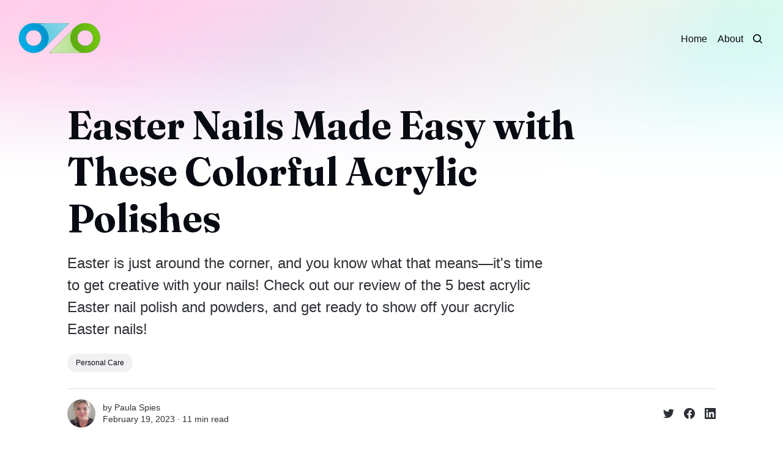

--- FILE ---
content_type: text/html; charset=utf-8
request_url: https://www.productpeek.com/acrylic-easter-nails/
body_size: 16086
content:
<!DOCTYPE html>
<html lang="en">
	<head>
		<meta charset="utf-8">
		<meta http-equiv="X-UA-Compatible" content="IE=edge">
		<title>Easter Nails Made Easy with These Colorful Acrylic Polishes</title>
		<meta name="HandheldFriendly" content="True">
		<meta name="viewport" content="width=device-width, initial-scale=1">
		

<link rel="preconnect" href="https://fonts.googleapis.com"> 
<link rel="preconnect" href="https://fonts.gstatic.com" crossorigin>
<link rel="preload" as="style" href="https://fonts.googleapis.com/css2?family=Fraunces:ital,opsz,wght@0,9..144,350;0,9..144,680;1,9..144,350;1,9..144,680&display=swap">
<link rel="stylesheet" href="https://fonts.googleapis.com/css2?family=Fraunces:ital,opsz,wght@0,9..144,350;0,9..144,680;1,9..144,350;1,9..144,680&display=swap">
















		<link rel="stylesheet" type="text/css" href="https://www.productpeek.com/assets/css/screen.css?v=6f50ff1cfa">
		<style>
:root {
	--font-family-one: 'Fraunces', serif;
	--font-weight-one-light: 350;
	--font-weight-one-bold: 680;
}
</style>

		<script>
		/* getContrast.js
		––––––––––––––––––––––––––––––––––––––––––––––––––––
		Website : vanillajstoolkit.com/helpers/getcontrast/
		Authors : Chris Ferdinandi & Brian Suda
		License : MIT
		–––––––––––––––––––––––––––––––––––––––––––––––––––– */
		function getContrast(t){"use strict";return"#"===t.slice(0,1)&&(t=t.slice(1)),3===t.length&&(t=t.split("").map(function(t){return t+t}).join("")),(299*parseInt(t.substr(0,2),16)+587*parseInt(t.substr(2,2),16)+114*parseInt(t.substr(4,2),16))/1000>=128?"no-white-text":"is-white-text"}
		</script>
		<meta name="description" content="Easter is just around the corner, and you know what that means—it&#x27;s time to get creative with your nails! Check out our review of the 5 best acrylic Easter nail polish and powders, and get ready to show off your acrylic Easter nails!">
    <link rel="icon" href="https://www.productpeek.com/content/images/size/w256h256/2022/11/Favicon01.png" type="image/png">
    <link rel="canonical" href="https://www.productpeek.com/acrylic-easter-nails/">
    <meta name="referrer" content="no-referrer-when-downgrade">
    
    <meta property="og:site_name" content="ProductPeek">
    <meta property="og:type" content="article">
    <meta property="og:title" content="Easter Nails Made Easy with These Colorful Acrylic Polishes">
    <meta property="og:description" content="Easter is just around the corner, and you know what that means—it&#x27;s time to get creative with your nails! Check out our review of the 5 best acrylic Easter nail polish and powders, and get ready to show off your acrylic Easter nails!">
    <meta property="og:url" content="https://www.productpeek.com/acrylic-easter-nails/">
    <meta property="og:image" content="https://www.productpeek.com/content/images/size/w1200/2023/02/Feature-16.webp">
    <meta property="article:published_time" content="2023-02-19T07:22:41.000Z">
    <meta property="article:modified_time" content="2023-07-10T12:44:16.000Z">
    <meta property="article:tag" content="Personal Care">
    
    <meta property="article:publisher" content="https://www.facebook.com/ProductPeek">
    <meta name="twitter:card" content="summary_large_image">
    <meta name="twitter:title" content="Easter Nails Made Easy with These Colorful Acrylic Polishes">
    <meta name="twitter:description" content="Easter is just around the corner, and you know what that means—it&#x27;s time to get creative with your nails! Check out our review of the 5 best acrylic Easter nail polish and powders, and get ready to show off your acrylic Easter nails!">
    <meta name="twitter:url" content="https://www.productpeek.com/acrylic-easter-nails/">
    <meta name="twitter:image" content="https://www.productpeek.com/content/images/size/w1200/2023/02/Feature-16.webp">
    <meta name="twitter:label1" content="Written by">
    <meta name="twitter:data1" content="Paula Spies">
    <meta name="twitter:label2" content="Filed under">
    <meta name="twitter:data2" content="Personal Care">
    <meta name="twitter:site" content="@productpeek">
    <meta property="og:image:width" content="1200">
    <meta property="og:image:height" content="675">
    
    <script type="application/ld+json">
{
    "@context": "https://schema.org",
    "@type": "Article",
    "publisher": {
        "@type": "Organization",
        "name": "ProductPeek",
        "url": "https://www.productpeek.com/",
        "logo": {
            "@type": "ImageObject",
            "url": "https://www.productpeek.com/content/images/2022/11/Logo01-2.png"
        }
    },
    "author": {
        "@type": "Person",
        "name": "Paula Spies",
        "image": {
            "@type": "ImageObject",
            "url": "https://www.productpeek.com/content/images/size/w1200/2022/09/Paula.jpeg",
            "width": 1200,
            "height": 2133
        },
        "url": "https://www.productpeek.com/author/paula/",
        "sameAs": []
    },
    "headline": "Easter Nails Made Easy with These Colorful Acrylic Polishes",
    "url": "https://www.productpeek.com/acrylic-easter-nails/",
    "datePublished": "2023-02-19T07:22:41.000Z",
    "dateModified": "2023-07-10T12:44:16.000Z",
    "image": {
        "@type": "ImageObject",
        "url": "https://www.productpeek.com/content/images/size/w1200/2023/02/Feature-16.webp",
        "width": 1200,
        "height": 675
    },
    "keywords": "Personal Care",
    "description": "Easter is just around the corner, and you know what that means—it&#x27;s time to get creative with your nails! Check out our review of the 5 best acrylic Easter nail polish and powders, and get ready to show off your acrylic Easter nails!",
    "mainEntityOfPage": "https://www.productpeek.com/acrylic-easter-nails/"
}
    </script>

    <meta name="generator" content="Ghost 6.12">
    <link rel="alternate" type="application/rss+xml" title="ProductPeek" href="https://www.productpeek.com/rss/">
    
    <script defer src="https://cdn.jsdelivr.net/ghost/sodo-search@~1.8/umd/sodo-search.min.js" data-key="66211aff3f8af8203d36b98427" data-styles="https://cdn.jsdelivr.net/ghost/sodo-search@~1.8/umd/main.css" data-sodo-search="https://productpeek.ghost.io/" data-locale="en" crossorigin="anonymous"></script>
    
    <link href="https://www.productpeek.com/webmentions/receive/" rel="webmention">
    <script defer src="/public/cards.min.js?v=6f50ff1cfa"></script>
    <link rel="stylesheet" type="text/css" href="/public/cards.min.css?v=6f50ff1cfa">
    <script defer src="/public/ghost-stats.min.js?v=6f50ff1cfa" data-stringify-payload="false" data-datasource="analytics_events" data-storage="localStorage" data-host="https://www.productpeek.com/.ghost/analytics/api/v1/page_hit"  tb_site_uuid="86f16465-b989-4d8c-818f-03d7b25443b0" tb_post_uuid="845f0488-3721-4f2f-90dc-af5f3b424704" tb_post_type="post" tb_member_uuid="undefined" tb_member_status="undefined"></script><style>:root {--ghost-accent-color: #FBBE04;}</style>
    <!-- Global site tag (gtag.js) - Google Analytics -->
<script async src="https://www.googletagmanager.com/gtag/js?id=G-5XZYYTWVCF"></script>
<script>
window.dataLayer = window.dataLayer || [];
function gtag(){dataLayer.push(arguments);}
gtag('js', new Date());

gtag('config', 'G-5XZYYTWVCF');
</script>

<style>
:root {
--height-logo-header: 80px;
--height-logo-footer: 80px;
}
</style>

<meta name='ir-site-verification-token' value='-44187965'>
<meta name="fo-verify" content="da2f8802-186c-4f2c-92dc-c70d20975054">

<script src="//assets.pinterest.com/js/pinit.js"
type="text/javascript" async defer
data-pin-hover="true"></script>


<meta name="fo-verify" content="da2f8802-186c-4f2c-92dc-c70d20975054">

<script src="https://www.anrdoezrs.net/am/100735380/include/allCj/impressions/page/am.js"></script>


<!-- Hotjar Tracking Code for Product Peek -->
<script>
    (function(h,o,t,j,a,r){
        h.hj=h.hj||function(){(h.hj.q=h.hj.q||[]).push(arguments)};
        h._hjSettings={hjid:5093631,hjsv:6};
        a=o.getElementsByTagName('head')[0];
        r=o.createElement('script');r.async=1;
        r.src=t+h._hjSettings.hjid+j+h._hjSettings.hjsv;
        a.appendChild(r);
    })(window,document,'https://static.hotjar.com/c/hotjar-','.js?sv=');
</script>
	</head>
	<body class="post-template tag-beauty-and-personal-care">
		<script>!function(){"use strict";const t=document.body,o=getComputedStyle(t).getPropertyValue("--ghost-accent-color").trim();o&&t.classList.add(getContrast(o))}();</script>
		<div class="global-wrap">
			<div class="global-cover" style="background-image:url(https://static.ghost.org/v4.0.0/images/publication-cover.jpg)"></div>

			<div class="global-content">
				<header class="header-section">
	<div class="header-wrap">
		<div class="header-logo global-logo is-header">	<a href="https://www.productpeek.com" class="is-logo"><img src="https://www.productpeek.com/content/images/2022/11/Logo01-2.png" alt="ProductPeek home"></a>
</div>
		<div class="header-nav">
			<span class="header-search search-open is-mobile" data-ghost-search><svg role="img" viewBox="0 0 24 24" xmlns="http://www.w3.org/2000/svg"><path d="M16.877 18.456l5.01 5.011c.208.197.484.308.771.308a1.118 1.118 0 00.809-1.888l-5.011-5.01c3.233-4.022 2.983-9.923-.746-13.654l-.291-.29a.403.403 0 00-.095-.075C13.307-.77 7.095-.649 3.223 3.223c-3.997 3.998-3.997 10.489 0 14.485 3.731 3.731 9.633 3.981 13.654.748zm-.784-13.617a7.96 7.96 0 010 11.254 7.961 7.961 0 01-11.253 0 7.96 7.96 0 010-11.254 7.961 7.961 0 0111.253 0z"/></svg>
</span>
			<input id="toggle" class="header-checkbox" type="checkbox">
			<label class="header-toggle" for="toggle">
				<span>
					<span class="bar"></span>
					<span class="bar"></span>
					<span class="bar"></span>
				</span>
			</label>
			<nav class="is-right">
<ul>
	<li><a href="https://www.productpeek.com/">Home</a></li>
	<li><a href="https://www.productpeek.com/about/">About</a></li>
</ul>
<ul>
	<li class="header-search search-open is-desktop" data-ghost-search><svg role="img" viewBox="0 0 24 24" xmlns="http://www.w3.org/2000/svg"><path d="m16.822 18.813 4.798 4.799c.262.248.61.388.972.388.772-.001 1.407-.637 1.407-1.409 0-.361-.139-.709-.387-.971l-4.799-4.797c3.132-4.108 2.822-10.005-.928-13.756l-.007-.007-.278-.278a.6985.6985 0 0 0-.13-.107C13.36-1.017 7.021-.888 3.066 3.067c-4.088 4.089-4.088 10.729 0 14.816 3.752 3.752 9.65 4.063 13.756.93Zm-.965-13.719c2.95 2.953 2.95 7.81 0 10.763-2.953 2.949-7.809 2.949-10.762 0-2.951-2.953-2.951-7.81 0-10.763 2.953-2.95 7.809-2.95 10.762 0Z"/></svg>
</li>
	</ul>
</nav>
		</div>
	</div>
</header>				<main class="global-main">
					<progress class="post-progress"></progress>
<article class="post-section is-sidebar">
	<div class="post-header">
	<div class="post-header-wrap global-padding">
		<div class="post-header-content">
			
			<h1 class="post-title global-title">Easter Nails Made Easy with These Colorful Acrylic Polishes</h1>
			<p class="post-excerpt global-excerpt">Easter is just around the corner, and you know what that means—it&#x27;s time to get creative with your nails! Check out our review of the 5 best acrylic Easter nail polish and powders, and get ready to show off your acrylic Easter nails!</p>
			<div class="post-tags global-tags"><a href="/tag/beauty-and-personal-care/">Personal Care</a></div>
			<div class="post-meta-wrap">
				<div class="global-meta is-full-meta is-post">
	<div class="global-meta-wrap">
		<div>
			<div class="global-meta-avatar is-image global-image">
				<a href="/author/paula/" class="global-link" title="Paula Spies"></a>
				<img src="/content/images/size/w300/2022/09/Paula.jpeg" alt="Paula Spies" loading="lazy">			</div>
		</div>
	</div>
	<div class="global-meta-content">
		<div>
			by
			<a href="/author/paula/">Paula Spies</a>
		</div>
		<time datetime="2023-02-19"><span>February 19, 2023 ∙ </span>11 min read</time>
	</div>
</div>
					<div class="post-share-wrap">
		<a href="https://twitter.com/intent/tweet?text=Easter%20Nails%20Made%20Easy%20with%20These%20Colorful%20Acrylic%20Polishes&amp;url=https://www.productpeek.com/acrylic-easter-nails/" target="_blank" rel="noopener" aria-label="Share on Twitter"><svg role="img" viewBox="0 0 24 24" xmlns="http://www.w3.org/2000/svg"><path d="M23.954 4.569c-.885.389-1.83.654-2.825.775 1.014-.611 1.794-1.574 2.163-2.723-.951.555-2.005.959-3.127 1.184-.896-.959-2.173-1.559-3.591-1.559-2.717 0-4.92 2.203-4.92 4.917 0 .39.045.765.127 1.124C7.691 8.094 4.066 6.13 1.64 3.161c-.427.722-.666 1.561-.666 2.475 0 1.71.87 3.213 2.188 4.096-.807-.026-1.566-.248-2.228-.616v.061c0 2.385 1.693 4.374 3.946 4.827-.413.111-.849.171-1.296.171-.314 0-.615-.03-.916-.086.631 1.953 2.445 3.377 4.604 3.417-1.68 1.319-3.809 2.105-6.102 2.105-.39 0-.779-.023-1.17-.067 2.189 1.394 4.768 2.209 7.557 2.209 9.054 0 13.999-7.496 13.999-13.986 0-.209 0-.42-.015-.63.961-.689 1.8-1.56 2.46-2.548l-.047-.02z"/></svg></a>
		<a href="https://www.facebook.com/sharer/sharer.php?u=https://www.productpeek.com/acrylic-easter-nails/" target="_blank" rel="noopener" aria-label="Share on Facebook"><svg role="img" viewBox="0 0 24 24" xmlns="http://www.w3.org/2000/svg"><path d="M23.9981 11.9991C23.9981 5.37216 18.626 0 11.9991 0C5.37216 0 0 5.37216 0 11.9991C0 17.9882 4.38789 22.9522 10.1242 23.8524V15.4676H7.07758V11.9991H10.1242V9.35553C10.1242 6.34826 11.9156 4.68714 14.6564 4.68714C15.9692 4.68714 17.3424 4.92149 17.3424 4.92149V7.87439H15.8294C14.3388 7.87439 13.8739 8.79933 13.8739 9.74824V11.9991H17.2018L16.6698 15.4676H13.8739V23.8524C19.6103 22.9522 23.9981 17.9882 23.9981 11.9991Z"/></svg></a>
		<a href="https://www.linkedin.com/shareArticle?mini=true&amp;title=Easter%20Nails%20Made%20Easy%20with%20These%20Colorful%20Acrylic%20Polishes&amp;url=https://www.productpeek.com/acrylic-easter-nails/" target="_blank" rel="noopener" aria-label="Share on Linkedin"><svg role="img" viewBox="0 0 24 24" xmlns="http://www.w3.org/2000/svg"><path d="M20.447 20.452h-3.554v-5.569c0-1.328-.027-3.037-1.852-3.037-1.853 0-2.136 1.445-2.136 2.939v5.667H9.351V9h3.414v1.561h.046c.477-.9 1.637-1.85 3.37-1.85 3.601 0 4.267 2.37 4.267 5.455v6.286zM5.337 7.433c-1.144 0-2.063-.926-2.063-2.065 0-1.138.92-2.063 2.063-2.063 1.14 0 2.064.925 2.064 2.063 0 1.139-.925 2.065-2.064 2.065zm1.782 13.019H3.555V9h3.564v11.452zM22.225 0H1.771C.792 0 0 .774 0 1.729v20.542C0 23.227.792 24 1.771 24h20.451C23.2 24 24 23.227 24 22.271V1.729C24 .774 23.2 0 22.222 0h.003z"/></svg></a>
	</div>
			</div>
		</div>
	</div>
</div>	<div class="post-wrap global-padding">
		<div class="post-sidebar">
		<div class="is-featured">
	<small class="global-subtitle">Editor’s Choice</small>
	<a href="/mothers-day-necklace/">
		<img src="/content/images/size/w300/2024/03/mothers-day-necklace.webp" alt="" loading="lazy">		<div>
			<h3 class="post-sidebar-title">7 Best Mother&#x27;s Day Necklaces to Celebrate Mom in Style</h3>
		</div>
	</a>
	<a href="/collagen-sticks-for-dogs/">
		<img src="https://images.unsplash.com/photo-1514984879728-be0aff75a6e8?crop&#x3D;entropy&amp;cs&#x3D;tinysrgb&amp;fit&#x3D;max&amp;fm&#x3D;jpg&amp;ixid&#x3D;MnwxMTc3M3wwfDF8c2VhcmNofDZ8fGRvZyUyMGNoZXdpbmd8ZW58MHx8fHwxNjcwNTA1MTU4&amp;ixlib&#x3D;rb-4.0.3&amp;q&#x3D;80&amp;w&#x3D;300" alt="" loading="lazy">		<div>
			<h3 class="post-sidebar-title">5 Best Collagen Sticks for Dogs That Will Keep Them Healthy and Active</h3>
		</div>
	</a>
	<a href="/chewy-vuitton-dog-toys/">
		<img src="/content/images/size/w300/2022/12/feature-3.webp" alt="" loading="lazy">		<div>
			<h3 class="post-sidebar-title">Chewy Vuitton Dog Toys Review: Your Furry Friend Deserves the Best</h3>
		</div>
	</a>
</div>
				</div>
		<div class="post-content">
			<p>Are you looking for the perfect nail polish to wear this Easter? Look no further! Acrylic Easter Nails will give you the perfect look for the holiday. Pastel nail polish for Easter will make your nails look fabulous and stand out from the crowd.</p><p>We've taken the time to review all the best Acrylic Easter Nail Polishes on the market. Whether you're looking for a color that will match your outfit or a unique shade that will make a statement, you'll find it in our Acrylic Easter Nail Polish review. We've done all the research to ensure you get the perfect polish for your Easter look. With so many options, you're sure to find the perfect one for you.</p><p>We know that nail polish can be expensive, so we've also included the best deals on Acrylic Easter Nail Polishes. You won't have to break the bank to get the perfect manicure. Plus, we have some great tips on how to get the most out of your nail polish, so you can make it last longer and look fabulous.</p><p>So don't wait any longer! Check out our Acrylic Easter Nail Polish review and find the perfect polish for your Easter look. You won't be disappointed! With so many unique colors and finishes, you're sure to find the perfect one for you. Get ready to rock your Easter look with the perfect nail polish.</p><h2 id="how-we-choose-acrylic-easter-nail-polishes">How We Choose Acrylic Easter Nail Polishes</h2><p>It's almost Easter, and you want to show off your style with festive acrylic nails. But with so many different colors and brands available, it can be hard to know which ones are good quality and will give you the best value for your money.</p><p>Our team of experts has read thousands of reviews on Amazon to find the best acrylic Easter nail polish and dip powders for your needs. We've done all the hard work so that you can easily find and purchase the perfect nail polishes for this holiday season.</p><p>No more guesswork or wasted money - just beautiful acrylic Easter nails will make you stand out from the crowd! Check out our reviews today, and get ready to rock those Easter vibes!</p><hr><h2 id="1-eternal-pastel-nail-polish-set">1. Eternal Pastel Nail Polish Set</h2><div class="kg-card kg-product-card"><div class="kg-product-card-container"><img src="https://www.productpeek.com/content/images/2023/02/3-16.webp" width="1000" height="1000" srcset="https://www.productpeek.com/content/images/size/w600/2023/02/3-16.webp 600w, https://www.productpeek.com/content/images/2023/02/3-16.webp 1000w" sizes="(min-width: 720px) 720px" class="kg-product-card-image" loading="lazy" /><div class="kg-product-card-title-container"><h4 class="kg-product-card-title">Eternal Pastel Nail Polish Set</h4></div><div class="kg-product-card-rating"><span class="kg-product-card-rating-active kg-product-card-rating-star"><svg xmlns="http://www.w3.org/2000/svg" viewBox="0 0 24 24"><path d="M12.729,1.2l3.346,6.629,6.44.638a.805.805,0,0,1,.5,1.374l-5.3,5.253,1.965,7.138a.813.813,0,0,1-1.151.935L12,19.934,5.48,23.163a.813.813,0,0,1-1.151-.935L6.294,15.09.99,9.837a.805.805,0,0,1,.5-1.374l6.44-.638L11.271,1.2A.819.819,0,0,1,12.729,1.2Z"/></svg></span><span class="kg-product-card-rating-active kg-product-card-rating-star"><svg xmlns="http://www.w3.org/2000/svg" viewBox="0 0 24 24"><path d="M12.729,1.2l3.346,6.629,6.44.638a.805.805,0,0,1,.5,1.374l-5.3,5.253,1.965,7.138a.813.813,0,0,1-1.151.935L12,19.934,5.48,23.163a.813.813,0,0,1-1.151-.935L6.294,15.09.99,9.837a.805.805,0,0,1,.5-1.374l6.44-.638L11.271,1.2A.819.819,0,0,1,12.729,1.2Z"/></svg></span><span class="kg-product-card-rating-active kg-product-card-rating-star"><svg xmlns="http://www.w3.org/2000/svg" viewBox="0 0 24 24"><path d="M12.729,1.2l3.346,6.629,6.44.638a.805.805,0,0,1,.5,1.374l-5.3,5.253,1.965,7.138a.813.813,0,0,1-1.151.935L12,19.934,5.48,23.163a.813.813,0,0,1-1.151-.935L6.294,15.09.99,9.837a.805.805,0,0,1,.5-1.374l6.44-.638L11.271,1.2A.819.819,0,0,1,12.729,1.2Z"/></svg></span><span class="kg-product-card-rating-active kg-product-card-rating-star"><svg xmlns="http://www.w3.org/2000/svg" viewBox="0 0 24 24"><path d="M12.729,1.2l3.346,6.629,6.44.638a.805.805,0,0,1,.5,1.374l-5.3,5.253,1.965,7.138a.813.813,0,0,1-1.151.935L12,19.934,5.48,23.163a.813.813,0,0,1-1.151-.935L6.294,15.09.99,9.837a.805.805,0,0,1,.5-1.374l6.44-.638L11.271,1.2A.819.819,0,0,1,12.729,1.2Z"/></svg></span><span class="kg-product-card-rating-active kg-product-card-rating-star"><svg xmlns="http://www.w3.org/2000/svg" viewBox="0 0 24 24"><path d="M12.729,1.2l3.346,6.629,6.44.638a.805.805,0,0,1,.5,1.374l-5.3,5.253,1.965,7.138a.813.813,0,0,1-1.151.935L12,19.934,5.48,23.163a.813.813,0,0,1-1.151-.935L6.294,15.09.99,9.837a.805.805,0,0,1,.5-1.374l6.44-.638L11.271,1.2A.819.819,0,0,1,12.729,1.2Z"/></svg></span></div><div class="kg-product-card-description"></div><a href="https://geni.us/tVfRLB" class="kg-product-card-button kg-product-card-btn-accent" target="_blank" rel="noopener noreferrer"><span>Find The Best Deal</span></a></div></div><h3 id="why-we-love-it">Why We Love It</h3><p>Get ready for Easter with the perfect sugar fix of pretty pastel colors for everyday wear with the Eternal Pastel Nail Polish Set! </p><p>This dashing glaze of nail polish will provide you with high-coat coverage with a superb gloss finish. </p><p>It is perfectly formulated with fast-drying nail polish enamel that is beginner-friendly and can last up to 6 days. </p><p>Plus, this non-toxic nail polish set contains four lacquers with lovely light, neutral and pretty colors that will match whatever you're wearing.</p><h3 id="what-you-should-know">What You Should Know</h3><p>Eternal Pastel Nail Polish Set is formulated without 21 harmful chemicals, making it Cruelty-Free and Vegan. </p><p>This brand does not contain formaldehyde, toluene, DBP, camphor, formaldehyde resin, xylene, parabens, fragrances, phthalates, animal ingredients, ethyl tosylamide, or triphenyl phosphate. </p><figure class="kg-card kg-image-card kg-card-hascaption"><a href="https://geni.us/tVfRLB"><img src="https://www.productpeek.com/content/images/2023/02/Eternal-Original2.webp" class="kg-image" alt="acrylic easter nails" loading="lazy" width="1000" height="1000" srcset="https://www.productpeek.com/content/images/size/w600/2023/02/Eternal-Original2.webp 600w, https://www.productpeek.com/content/images/2023/02/Eternal-Original2.webp 1000w" sizes="(min-width: 720px) 720px"></a><figcaption>Eternal Pastel Nail Polish Set</figcaption></figure><p>These polishes are carefully formulated to be cleaner and safer without sacrificing smooth coverage, brilliant shine, and longevity. </p><p>This nail polish set is made in the USA and comes with a customer satisfaction guarantee. </p><p>So why wait? Get your Eternal Pastel Nail Polish Set today!</p><figure class="kg-card kg-image-card kg-card-hascaption"><a href="https://geni.us/tVfRLB"><img src="https://www.productpeek.com/content/images/2023/02/Eternal-Original5.webp" class="kg-image" alt="acrylic easter nails" loading="lazy" width="1000" height="1000" srcset="https://www.productpeek.com/content/images/size/w600/2023/02/Eternal-Original5.webp 600w, https://www.productpeek.com/content/images/2023/02/Eternal-Original5.webp 1000w" sizes="(min-width: 720px) 720px"></a><figcaption>Eternal Pastel Nail Polish Set</figcaption></figure><hr><h2 id="2-kleancolor-nail-lacquers-6-color">2. Kleancolor Nail Lacquers 6 Color</h2><div class="kg-card kg-product-card"><div class="kg-product-card-container"><img src="https://www.productpeek.com/content/images/2023/02/5-14.webp" width="1000" height="1000" srcset="https://www.productpeek.com/content/images/size/w600/2023/02/5-14.webp 600w, https://www.productpeek.com/content/images/2023/02/5-14.webp 1000w" sizes="(min-width: 720px) 720px" class="kg-product-card-image" loading="lazy" /><div class="kg-product-card-title-container"><h4 class="kg-product-card-title">Kleancolor Nail Lacquers 6 Color</h4></div><div class="kg-product-card-rating"><span class="kg-product-card-rating-active kg-product-card-rating-star"><svg xmlns="http://www.w3.org/2000/svg" viewBox="0 0 24 24"><path d="M12.729,1.2l3.346,6.629,6.44.638a.805.805,0,0,1,.5,1.374l-5.3,5.253,1.965,7.138a.813.813,0,0,1-1.151.935L12,19.934,5.48,23.163a.813.813,0,0,1-1.151-.935L6.294,15.09.99,9.837a.805.805,0,0,1,.5-1.374l6.44-.638L11.271,1.2A.819.819,0,0,1,12.729,1.2Z"/></svg></span><span class="kg-product-card-rating-active kg-product-card-rating-star"><svg xmlns="http://www.w3.org/2000/svg" viewBox="0 0 24 24"><path d="M12.729,1.2l3.346,6.629,6.44.638a.805.805,0,0,1,.5,1.374l-5.3,5.253,1.965,7.138a.813.813,0,0,1-1.151.935L12,19.934,5.48,23.163a.813.813,0,0,1-1.151-.935L6.294,15.09.99,9.837a.805.805,0,0,1,.5-1.374l6.44-.638L11.271,1.2A.819.819,0,0,1,12.729,1.2Z"/></svg></span><span class="kg-product-card-rating-active kg-product-card-rating-star"><svg xmlns="http://www.w3.org/2000/svg" viewBox="0 0 24 24"><path d="M12.729,1.2l3.346,6.629,6.44.638a.805.805,0,0,1,.5,1.374l-5.3,5.253,1.965,7.138a.813.813,0,0,1-1.151.935L12,19.934,5.48,23.163a.813.813,0,0,1-1.151-.935L6.294,15.09.99,9.837a.805.805,0,0,1,.5-1.374l6.44-.638L11.271,1.2A.819.819,0,0,1,12.729,1.2Z"/></svg></span><span class="kg-product-card-rating-active kg-product-card-rating-star"><svg xmlns="http://www.w3.org/2000/svg" viewBox="0 0 24 24"><path d="M12.729,1.2l3.346,6.629,6.44.638a.805.805,0,0,1,.5,1.374l-5.3,5.253,1.965,7.138a.813.813,0,0,1-1.151.935L12,19.934,5.48,23.163a.813.813,0,0,1-1.151-.935L6.294,15.09.99,9.837a.805.805,0,0,1,.5-1.374l6.44-.638L11.271,1.2A.819.819,0,0,1,12.729,1.2Z"/></svg></span><span class="kg-product-card-rating-active kg-product-card-rating-star"><svg xmlns="http://www.w3.org/2000/svg" viewBox="0 0 24 24"><path d="M12.729,1.2l3.346,6.629,6.44.638a.805.805,0,0,1,.5,1.374l-5.3,5.253,1.965,7.138a.813.813,0,0,1-1.151.935L12,19.934,5.48,23.163a.813.813,0,0,1-1.151-.935L6.294,15.09.99,9.837a.805.805,0,0,1,.5-1.374l6.44-.638L11.271,1.2A.819.819,0,0,1,12.729,1.2Z"/></svg></span></div><div class="kg-product-card-description"></div><a href="https://geni.us/l3Fr" class="kg-product-card-button kg-product-card-btn-accent" target="_blank" rel="noopener noreferrer"><span>Check Price on Amazon</span></a></div></div><h3 id="why-we-love-it-1">Why We Love It</h3><p>Kleancolor's Nail Lacquers 6 Color set is perfect for anyone who wants gorgeous nails for Easter without breaking the bank. </p><p>The top-quality formula of these nail lacquers is long-lasting, chip-resistant, and comes in all new 6 trend-setting shades.</p><p>The neat package in a box with a folding lid makes it a great gift for any nail lover.</p><h3 id="what-you-should-know-1">What You Should Know</h3><p>Kleancolor's Nail Lacquers 6 Color set delivers beautiful results in no time. </p><p>These beautiful colors give you good coverage after one coat and dry quickly within 3 minutes, making it perfect for those who are always on the go. </p><p>The brush is good quality, does not split, and is easy to use, giving a smooth and streak-free coat. </p><p>And the beautiful colors, good quality, and good price make it a great value for the money. </p><p>So if you're looking for a great way to keep your nails stylish and fashionable, Kleancolor's Nail Lacquers 6 Color set is a great choice.</p><hr><h2 id="3-beetles-acrylic-powder-nail-set">3. Beetles Acrylic Powder Nail Set</h2><div class="kg-card kg-product-card"><div class="kg-product-card-container"><img src="https://www.productpeek.com/content/images/2023/02/2-15.webp" width="1000" height="1000" srcset="https://www.productpeek.com/content/images/size/w600/2023/02/2-15.webp 600w, https://www.productpeek.com/content/images/2023/02/2-15.webp 1000w" sizes="(min-width: 720px) 720px" class="kg-product-card-image" loading="lazy" /><div class="kg-product-card-title-container"><h4 class="kg-product-card-title">Beetles Acrylic Powder Nail Set</h4></div><div class="kg-product-card-rating"><span class="kg-product-card-rating-active kg-product-card-rating-star"><svg xmlns="http://www.w3.org/2000/svg" viewBox="0 0 24 24"><path d="M12.729,1.2l3.346,6.629,6.44.638a.805.805,0,0,1,.5,1.374l-5.3,5.253,1.965,7.138a.813.813,0,0,1-1.151.935L12,19.934,5.48,23.163a.813.813,0,0,1-1.151-.935L6.294,15.09.99,9.837a.805.805,0,0,1,.5-1.374l6.44-.638L11.271,1.2A.819.819,0,0,1,12.729,1.2Z"/></svg></span><span class="kg-product-card-rating-active kg-product-card-rating-star"><svg xmlns="http://www.w3.org/2000/svg" viewBox="0 0 24 24"><path d="M12.729,1.2l3.346,6.629,6.44.638a.805.805,0,0,1,.5,1.374l-5.3,5.253,1.965,7.138a.813.813,0,0,1-1.151.935L12,19.934,5.48,23.163a.813.813,0,0,1-1.151-.935L6.294,15.09.99,9.837a.805.805,0,0,1,.5-1.374l6.44-.638L11.271,1.2A.819.819,0,0,1,12.729,1.2Z"/></svg></span><span class="kg-product-card-rating-active kg-product-card-rating-star"><svg xmlns="http://www.w3.org/2000/svg" viewBox="0 0 24 24"><path d="M12.729,1.2l3.346,6.629,6.44.638a.805.805,0,0,1,.5,1.374l-5.3,5.253,1.965,7.138a.813.813,0,0,1-1.151.935L12,19.934,5.48,23.163a.813.813,0,0,1-1.151-.935L6.294,15.09.99,9.837a.805.805,0,0,1,.5-1.374l6.44-.638L11.271,1.2A.819.819,0,0,1,12.729,1.2Z"/></svg></span><span class="kg-product-card-rating-active kg-product-card-rating-star"><svg xmlns="http://www.w3.org/2000/svg" viewBox="0 0 24 24"><path d="M12.729,1.2l3.346,6.629,6.44.638a.805.805,0,0,1,.5,1.374l-5.3,5.253,1.965,7.138a.813.813,0,0,1-1.151.935L12,19.934,5.48,23.163a.813.813,0,0,1-1.151-.935L6.294,15.09.99,9.837a.805.805,0,0,1,.5-1.374l6.44-.638L11.271,1.2A.819.819,0,0,1,12.729,1.2Z"/></svg></span><span class="kg-product-card-rating-active kg-product-card-rating-star"><svg xmlns="http://www.w3.org/2000/svg" viewBox="0 0 24 24"><path d="M12.729,1.2l3.346,6.629,6.44.638a.805.805,0,0,1,.5,1.374l-5.3,5.253,1.965,7.138a.813.813,0,0,1-1.151.935L12,19.934,5.48,23.163a.813.813,0,0,1-1.151-.935L6.294,15.09.99,9.837a.805.805,0,0,1,.5-1.374l6.44-.638L11.271,1.2A.819.819,0,0,1,12.729,1.2Z"/></svg></span></div><div class="kg-product-card-description"></div><a href="https://geni.us/fqL1c" class="kg-product-card-button kg-product-card-btn-accent" target="_blank" rel="noopener noreferrer"><span>Check Price on Amazon</span></a></div></div><h3 id="why-we-love-it-2">Why We Love It</h3><p>Beetles Pastel Acrylic Powder Set is the perfect choice for nail art designs at home, especially for beginners. </p><p>This set includes 6 different colors of acrylic powder, each jar weighing 17g. The powder is evenly micro-fine and absorbs monomers quickly and efficiently, giving excellent self-leveling for fill and overlay. </p><p>It is strong enough to not easily crack or chip, keeping your nails beautiful for longer. </p><p>Plus, it does not need to be light-cured, avoiding the risk of damaging the skin caused by the nail lamp.</p><h3 id="what-you-should-know-2">What You Should Know</h3><p>Beetles Pastel Acrylic Powder Set is a great way to get creative with your nail art. </p><p>It can be used for nail repair, fixing natural nails, extension and 3D nails of fake nails, half-tip nails, acrylic nails, and French nails. </p><p>The Beetles dip nails kit comes with everything you need: 6 color powders, 1 nail brush, 1 nail file, 1 cuticle pusher, 1 base coat, 1 activator, 1 shiny top coat, and a brush saver. </p><p>The kit comes in a well-packaged box, making it a great gift for friends and families. </p><p>So why wait? Get Beetles Pastel Acrylic Powder Set and get creative with your nail art!</p><figure class="kg-card kg-image-card kg-card-hascaption"><a href="https://geni.us/fqL1c"><img src="https://www.productpeek.com/content/images/2023/02/Beetles-Original4-1.webp" class="kg-image" alt="acrylic easter nails" loading="lazy" width="1000" height="1000" srcset="https://www.productpeek.com/content/images/size/w600/2023/02/Beetles-Original4-1.webp 600w, https://www.productpeek.com/content/images/2023/02/Beetles-Original4-1.webp 1000w" sizes="(min-width: 720px) 720px"></a><figcaption>Beetles Acrylic Powder Nail Set</figcaption></figure><hr><h2 id="4-gellen-dip-powder-nail-set">4. Gellen Dip Powder Nail Set</h2><div class="kg-card kg-product-card"><div class="kg-product-card-container"><img src="https://www.productpeek.com/content/images/2023/02/4-15.webp" width="1000" height="1000" srcset="https://www.productpeek.com/content/images/size/w600/2023/02/4-15.webp 600w, https://www.productpeek.com/content/images/2023/02/4-15.webp 1000w" sizes="(min-width: 720px) 720px" class="kg-product-card-image" loading="lazy" /><div class="kg-product-card-title-container"><h4 class="kg-product-card-title">Gellen Dip Powder Nail Set</h4></div><div class="kg-product-card-rating"><span class="kg-product-card-rating-active kg-product-card-rating-star"><svg xmlns="http://www.w3.org/2000/svg" viewBox="0 0 24 24"><path d="M12.729,1.2l3.346,6.629,6.44.638a.805.805,0,0,1,.5,1.374l-5.3,5.253,1.965,7.138a.813.813,0,0,1-1.151.935L12,19.934,5.48,23.163a.813.813,0,0,1-1.151-.935L6.294,15.09.99,9.837a.805.805,0,0,1,.5-1.374l6.44-.638L11.271,1.2A.819.819,0,0,1,12.729,1.2Z"/></svg></span><span class="kg-product-card-rating-active kg-product-card-rating-star"><svg xmlns="http://www.w3.org/2000/svg" viewBox="0 0 24 24"><path d="M12.729,1.2l3.346,6.629,6.44.638a.805.805,0,0,1,.5,1.374l-5.3,5.253,1.965,7.138a.813.813,0,0,1-1.151.935L12,19.934,5.48,23.163a.813.813,0,0,1-1.151-.935L6.294,15.09.99,9.837a.805.805,0,0,1,.5-1.374l6.44-.638L11.271,1.2A.819.819,0,0,1,12.729,1.2Z"/></svg></span><span class="kg-product-card-rating-active kg-product-card-rating-star"><svg xmlns="http://www.w3.org/2000/svg" viewBox="0 0 24 24"><path d="M12.729,1.2l3.346,6.629,6.44.638a.805.805,0,0,1,.5,1.374l-5.3,5.253,1.965,7.138a.813.813,0,0,1-1.151.935L12,19.934,5.48,23.163a.813.813,0,0,1-1.151-.935L6.294,15.09.99,9.837a.805.805,0,0,1,.5-1.374l6.44-.638L11.271,1.2A.819.819,0,0,1,12.729,1.2Z"/></svg></span><span class="kg-product-card-rating-active kg-product-card-rating-star"><svg xmlns="http://www.w3.org/2000/svg" viewBox="0 0 24 24"><path d="M12.729,1.2l3.346,6.629,6.44.638a.805.805,0,0,1,.5,1.374l-5.3,5.253,1.965,7.138a.813.813,0,0,1-1.151.935L12,19.934,5.48,23.163a.813.813,0,0,1-1.151-.935L6.294,15.09.99,9.837a.805.805,0,0,1,.5-1.374l6.44-.638L11.271,1.2A.819.819,0,0,1,12.729,1.2Z"/></svg></span><span class="kg-product-card-rating-active kg-product-card-rating-star"><svg xmlns="http://www.w3.org/2000/svg" viewBox="0 0 24 24"><path d="M12.729,1.2l3.346,6.629,6.44.638a.805.805,0,0,1,.5,1.374l-5.3,5.253,1.965,7.138a.813.813,0,0,1-1.151.935L12,19.934,5.48,23.163a.813.813,0,0,1-1.151-.935L6.294,15.09.99,9.837a.805.805,0,0,1,.5-1.374l6.44-.638L11.271,1.2A.819.819,0,0,1,12.729,1.2Z"/></svg></span></div><div class="kg-product-card-description"></div><a href="https://geni.us/kmfBq" class="kg-product-card-button kg-product-card-btn-accent" target="_blank" rel="noopener noreferrer"><span>Check Price on Amazon</span></a></div></div><h3 id="why-we-love-it-3">Why We Love It</h3><p>Gellen Dip Powder Nail Set is the perfect choice for beginners and professional manicurists! </p><p>It's made from healthy ingredients and a nail protection formula that is lower in odor, water-resistant, and skin-friendly. </p><p>Plus, it doesn't require a UV/LED lamp for curing and dries faster. This three-step process of powder dipping is easy to use, saving you time and hassle.</p><h3 id="what-you-should-know-3">What You Should Know</h3><p>Don't settle for anything less than amazing nails! Gellen Dip Powder Nail Set is made with a premium, long-lasting pigment formula that will keep your nails looking vibrant and glossy for up to 2 weeks. </p><p>Established in 2014, GELLEN has been an established trusted name on Amazon when it comes to nail art products - providing customers in over 200 countries access to gel polish, dip powder, nail extension, fake tips, and much more with top-notch customer service from their team if you ever have any questions or concerns. So what are you waiting for? </p><p>Make Gellen your one-stop shop for all your nail products, and get your dazzling Gellen Dip Powder Nail Set today!</p><figure class="kg-card kg-image-card kg-card-hascaption"><a href="https://geni.us/kmfBq"><img src="https://www.productpeek.com/content/images/2023/02/Gellen-Original3.webp" class="kg-image" alt="acrylic easter nails" loading="lazy" width="1000" height="1000" srcset="https://www.productpeek.com/content/images/size/w600/2023/02/Gellen-Original3.webp 600w, https://www.productpeek.com/content/images/2023/02/Gellen-Original3.webp 1000w" sizes="(min-width: 720px) 720px"></a><figcaption>Gellen Dip Powder Nail Set</figcaption></figure><hr><h2 id="5-beetles-pastel-dip-powder-nail-kit-starter">5. Beetles Pastel Dip Powder Nail Kit Starter</h2><div class="kg-card kg-product-card"><div class="kg-product-card-container"><img src="https://www.productpeek.com/content/images/2023/02/1-16.webp" width="1000" height="1000" srcset="https://www.productpeek.com/content/images/size/w600/2023/02/1-16.webp 600w, https://www.productpeek.com/content/images/2023/02/1-16.webp 1000w" sizes="(min-width: 720px) 720px" class="kg-product-card-image" loading="lazy" /><div class="kg-product-card-title-container"><h4 class="kg-product-card-title">Beetles Pastel Dip Powder Nail Kit Starter</h4></div><div class="kg-product-card-rating"><span class="kg-product-card-rating-active kg-product-card-rating-star"><svg xmlns="http://www.w3.org/2000/svg" viewBox="0 0 24 24"><path d="M12.729,1.2l3.346,6.629,6.44.638a.805.805,0,0,1,.5,1.374l-5.3,5.253,1.965,7.138a.813.813,0,0,1-1.151.935L12,19.934,5.48,23.163a.813.813,0,0,1-1.151-.935L6.294,15.09.99,9.837a.805.805,0,0,1,.5-1.374l6.44-.638L11.271,1.2A.819.819,0,0,1,12.729,1.2Z"/></svg></span><span class="kg-product-card-rating-active kg-product-card-rating-star"><svg xmlns="http://www.w3.org/2000/svg" viewBox="0 0 24 24"><path d="M12.729,1.2l3.346,6.629,6.44.638a.805.805,0,0,1,.5,1.374l-5.3,5.253,1.965,7.138a.813.813,0,0,1-1.151.935L12,19.934,5.48,23.163a.813.813,0,0,1-1.151-.935L6.294,15.09.99,9.837a.805.805,0,0,1,.5-1.374l6.44-.638L11.271,1.2A.819.819,0,0,1,12.729,1.2Z"/></svg></span><span class="kg-product-card-rating-active kg-product-card-rating-star"><svg xmlns="http://www.w3.org/2000/svg" viewBox="0 0 24 24"><path d="M12.729,1.2l3.346,6.629,6.44.638a.805.805,0,0,1,.5,1.374l-5.3,5.253,1.965,7.138a.813.813,0,0,1-1.151.935L12,19.934,5.48,23.163a.813.813,0,0,1-1.151-.935L6.294,15.09.99,9.837a.805.805,0,0,1,.5-1.374l6.44-.638L11.271,1.2A.819.819,0,0,1,12.729,1.2Z"/></svg></span><span class="kg-product-card-rating-active kg-product-card-rating-star"><svg xmlns="http://www.w3.org/2000/svg" viewBox="0 0 24 24"><path d="M12.729,1.2l3.346,6.629,6.44.638a.805.805,0,0,1,.5,1.374l-5.3,5.253,1.965,7.138a.813.813,0,0,1-1.151.935L12,19.934,5.48,23.163a.813.813,0,0,1-1.151-.935L6.294,15.09.99,9.837a.805.805,0,0,1,.5-1.374l6.44-.638L11.271,1.2A.819.819,0,0,1,12.729,1.2Z"/></svg></span><span class="kg-product-card-rating-active kg-product-card-rating-star"><svg xmlns="http://www.w3.org/2000/svg" viewBox="0 0 24 24"><path d="M12.729,1.2l3.346,6.629,6.44.638a.805.805,0,0,1,.5,1.374l-5.3,5.253,1.965,7.138a.813.813,0,0,1-1.151.935L12,19.934,5.48,23.163a.813.813,0,0,1-1.151-.935L6.294,15.09.99,9.837a.805.805,0,0,1,.5-1.374l6.44-.638L11.271,1.2A.819.819,0,0,1,12.729,1.2Z"/></svg></span></div><div class="kg-product-card-description"></div><a href="https://geni.us/KuR9Yib" class="kg-product-card-button kg-product-card-btn-accent" target="_blank" rel="noopener noreferrer"><span>Check Price on Amazon</span></a></div></div><h3 id="why-we-love-it-4">Why We Love It</h3><p>Beetles Dipping Powder Nail Kit Starter is the perfect way to get a beautiful, long-lasting, classic manicure look. </p><p>The kit includes 6 soft pink and blue colors of dip powder, which are made with a natural, healthy formula to help nails grow stronger and healthier without damaging the nail bed. </p><p>Plus, the dip powder doesn't require UV light to cure, so it's easy for a beginner to use. </p><p>Not to mention, it's long-lasting and chip-resistant, ensuring your nail art looks gorgeous and shiny for up to 3 weeks!</p><h3 id="what-you-should-know-4">What You Should Know</h3><p>Beetles is committed to providing excellent service, so if you have any issues with your product, they will replace or refund it quickly. </p><p>Their dip powder kit also comes with a nail brush, nail file, and cuticle pusher to help you create the perfect look. </p><p>Plus, it's lightweight and has impeccable shine, so your nails look natural and stunning. </p><p>So why wait? Get your own Beetles Dip Powder Nail Kit Starter today and experience beautiful nails for weeks!</p><figure class="kg-card kg-image-card kg-card-hascaption"><a href="https://geni.us/KuR9Yib"><img src="https://www.productpeek.com/content/images/2023/02/Beatles-Set-Original2.webp" class="kg-image" alt="acrylic easter nails" loading="lazy" width="1000" height="1000" srcset="https://www.productpeek.com/content/images/size/w600/2023/02/Beatles-Set-Original2.webp 600w, https://www.productpeek.com/content/images/2023/02/Beatles-Set-Original2.webp 1000w" sizes="(min-width: 720px) 720px"></a><figcaption>Beetles Pastel Dip Powder Nail Kit Starter</figcaption></figure><hr><h2 id="acrylic-easter-nailsfaqs">Acrylic Easter Nails - FAQs</h2><p>Do you want to get creative with your Easter nails this year? Acrylic nail polish and powders are the perfect way to add a festive flair to your look. But with so many different makes and colors available, it can be hard to choose the perfect product.</p><p>We've compiled a list of the most frequently asked questions about acrylic Easter nail polish and powders so you can make an informed decision. From what type of nail polish to use to how to apply it, we've got all the information you need to make sure your nails look perfect this Easter.</p><div class="kg-card kg-toggle-card" data-kg-toggle-state="close"><div class="kg-toggle-heading"><h4 class="kg-toggle-heading-text">What Colour nails are in for Easter?</h4><button class="kg-toggle-card-icon"><svg id="Regular" xmlns="http://www.w3.org/2000/svg" viewBox="0 0 24 24"><path class="cls-1" d="M23.25,7.311,12.53,18.03a.749.749,0,0,1-1.06,0L.75,7.311"/></svg></button></div><div class="kg-toggle-content"><p>For Easter, pastel colors are always popular. Soft pinks, light blues, and muted greens are all great choices. To add a bit of sparkle, you can also try a glitter top coat or a metallic finish. If you're feeling bold, try a bright or neon color for a modern twist on the traditional Easter look.</p></div></div><div class="kg-card kg-toggle-card" data-kg-toggle-state="close"><div class="kg-toggle-heading"><h4 class="kg-toggle-heading-text">How long do acrylic nails last?</h4><button class="kg-toggle-card-icon"><svg id="Regular" xmlns="http://www.w3.org/2000/svg" viewBox="0 0 24 24"><path class="cls-1" d="M23.25,7.311,12.53,18.03a.749.749,0,0,1-1.06,0L.75,7.311"/></svg></button></div><div class="kg-toggle-content"><p>Acrylic nails typically last around 2-3 weeks before they need to be filled or replaced. However, the time they last can vary depending on how well you care for them. Proper nail care and regular maintenance can help extend the life of your acrylic nails.</p></div></div><div class="kg-card kg-toggle-card" data-kg-toggle-state="close"><div class="kg-toggle-heading"><h4 class="kg-toggle-heading-text">What are the 3 Easter colors?</h4><button class="kg-toggle-card-icon"><svg id="Regular" xmlns="http://www.w3.org/2000/svg" viewBox="0 0 24 24"><path class="cls-1" d="M23.25,7.311,12.53,18.03a.749.749,0,0,1-1.06,0L.75,7.311"/></svg></button></div><div class="kg-toggle-content"><p>The three traditional Easter colors are white, purple, and yellow. White symbolizes purity and innocence, purple represents sorrow and penitence, and yellow symbolizes hope and joy. These colors are often used in Easter decorations and celebrations.</p></div></div><div class="kg-card kg-toggle-card" data-kg-toggle-state="close"><div class="kg-toggle-heading"><h4 class="kg-toggle-heading-text">What is the most popular Easter color?</h4><button class="kg-toggle-card-icon"><svg id="Regular" xmlns="http://www.w3.org/2000/svg" viewBox="0 0 24 24"><path class="cls-1" d="M23.25,7.311,12.53,18.03a.749.749,0,0,1-1.06,0L.75,7.311"/></svg></button></div><div class="kg-toggle-content"><p>The most popular Easter color is typically pastel shades of pink, yellow, green, blue, and purple. These colors are often used to decorate Easter eggs, baskets, and other decorations. The colors are also associated with Springtime when Easter is celebrated.</p></div></div><div class="kg-card kg-toggle-card" data-kg-toggle-state="close"><div class="kg-toggle-heading"><h4 class="kg-toggle-heading-text">How do you do Easter nails?</h4><button class="kg-toggle-card-icon"><svg id="Regular" xmlns="http://www.w3.org/2000/svg" viewBox="0 0 24 24"><path class="cls-1" d="M23.25,7.311,12.53,18.03a.749.749,0,0,1-1.06,0L.75,7.311"/></svg></button></div><div class="kg-toggle-content"><p>Easter nails can be done in various ways, depending on your style. You can opt for pastel colors, glitter, or cute Easter-themed designs. Start by applying a base coat of your desired color, then use a nail art brush to paint on your design. Finish with a top coat to seal your design and protect your nails. You can also find Easter nail wraps or stickers to make your nail art easier.</p></div></div><div class="kg-card kg-toggle-card" data-kg-toggle-state="close"><div class="kg-toggle-heading"><h4 class="kg-toggle-heading-text">What are April nail colors?</h4><button class="kg-toggle-card-icon"><svg id="Regular" xmlns="http://www.w3.org/2000/svg" viewBox="0 0 24 24"><path class="cls-1" d="M23.25,7.311,12.53,18.03a.749.749,0,0,1-1.06,0L.75,7.311"/></svg></button></div><div class="kg-toggle-content"><p>April nail colors typically include soft pastels and bright, bold colors. Popular colors for April include soft pinks, lavenders, blues, and greens. For a bolder look, bright oranges, yellows, and reds can be a great choice. Metallic shades are also popular for April, and glittery colors for a more glamorous look.</p></div></div><div class="kg-card kg-toggle-card" data-kg-toggle-state="close"><div class="kg-toggle-heading"><h4 class="kg-toggle-heading-text">What liquid do you mix with acrylic nail powder?</h4><button class="kg-toggle-card-icon"><svg id="Regular" xmlns="http://www.w3.org/2000/svg" viewBox="0 0 24 24"><path class="cls-1" d="M23.25,7.311,12.53,18.03a.749.749,0,0,1-1.06,0L.75,7.311"/></svg></button></div><div class="kg-toggle-content"><p>Acrylic nail powder is typically mixed with an acrylic liquid monomer. This liquid monomer is a clear, low-viscosity liquid that contains a polymer and other chemical compounds. This liquid is mixed with the acrylic powder to form a thick paste that can be applied to the nail. The liquid-to-powder ratio is usually 2:1 but can be adjusted depending on the desired consistency.</p></div></div><div class="kg-card kg-toggle-card" data-kg-toggle-state="close"><div class="kg-toggle-heading"><h4 class="kg-toggle-heading-text">How do you use acrylic powder nail polish?</h4><button class="kg-toggle-card-icon"><svg id="Regular" xmlns="http://www.w3.org/2000/svg" viewBox="0 0 24 24"><path class="cls-1" d="M23.25,7.311,12.53,18.03a.749.749,0,0,1-1.06,0L.75,7.311"/></svg></button></div><div class="kg-toggle-content"><p>Acrylic powder nail polish is a type of nail polish that uses a powder and liquid monomer to create a hard, durable finish. To use acrylic powder nail polish, you must first apply a base coat to your nails. Then, use an acrylic brush to dip into the powder and then into the liquid monomer. Apply the mixture to your nails in thin layers, using the brush to shape and smooth the polish. Allow each layer to dry before applying the next. Finally, seal the manicure with a top coat.</p></div></div><div class="kg-card kg-toggle-card" data-kg-toggle-state="close"><div class="kg-toggle-heading"><h4 class="kg-toggle-heading-text">How long does acrylic powder last on nails?</h4><button class="kg-toggle-card-icon"><svg id="Regular" xmlns="http://www.w3.org/2000/svg" viewBox="0 0 24 24"><path class="cls-1" d="M23.25,7.311,12.53,18.03a.749.749,0,0,1-1.06,0L.75,7.311"/></svg></button></div><div class="kg-toggle-content"><p>Acrylic powder typically lasts up to two weeks on nails. It is important to note that the longevity of acrylic powder on nails depends on how well you take care of your nails and how often you use them. For instance, if you use your hands a lot, the acrylic powder may not last as long as if you use them less. Additionally, proper nail care, such as regularly moisturizing and using a protective top coat, can help extend the life of the acrylic powder.</p></div></div><div class="kg-card kg-toggle-card" data-kg-toggle-state="close"><div class="kg-toggle-heading"><h4 class="kg-toggle-heading-text">Does powder nail polish damage nails?</h4><button class="kg-toggle-card-icon"><svg id="Regular" xmlns="http://www.w3.org/2000/svg" viewBox="0 0 24 24"><path class="cls-1" d="M23.25,7.311,12.53,18.03a.749.749,0,0,1-1.06,0L.75,7.311"/></svg></button></div><div class="kg-toggle-content"><p>No, powder nail polish is much less damaging than regular nail polish. Powder nail polish is made of tiny particles of pigment or glitter and is applied over a base coat of regular nail polish. The powder adheres to the nail, creating a long-lasting and glossy effect. The base coat helps to protect the nail from the powder, and the powder itself does not contain any of the harsh chemicals that can be found in regular nail polish. As a result, powder nail polish is much less likely to damage nails than regular nail polish.</p></div></div><hr><h2 id="order-your-acrylic-easter-nail-polish-today">Order Your Acrylic Easter Nail Polish Today!</h2><p>Easter is just around the corner, so why not make a statement with fabulous acrylic Easter nails? Whether you're looking for something subtle or a bolder look, these five options have something for everyone.</p><p>From pretty pastel shades to eye-catching designs, you'll surely find the perfect acrylic Easter nails to complete your look. So, go ahead and take your pick and get ready to show off your stylish side this season!</p><!--kg-card-begin: html--><div>
 <p><b>Tap the product below to check the price!</b></p>
 <ol style="list-style-type:numbers;">
  <li style="display:flex;align-items:start;margin:20px;"><img src="https://www.productpeek.com/content/images/2023/02/3-16.webp" width="100px" height="100px" onclick="javascript:location.href='https://geni.us/tVfRLB'" style="cursor:pointer;"><a style="display:inline-block;margin:auto 10px;" href="https://geni.us/tVfRLB">Eternal Pastel Nail Polish Set</a></li>
  <li style="display:flex;align-items:start;margin:20px;"><img src="https://www.productpeek.com/content/images/2023/02/5-14.webp" width="100px" height="100px" onclick="javascript:location.href='https://geni.us/l3Fr'" style="cursor:pointer;"><a style="display:inline-block;margin:auto 10px;" href="https://geni.us/l3Fr">Kleancolor Nail Lacquers 6 Color</a></li>
  <li style="display:flex;align-items:start;margin:20px;"><img src="https://www.productpeek.com/content/images/2023/02/2-15.webp" width="100px" height="100px" onclick="javascript:location.href='https://geni.us/fqL1c'" style="cursor:pointer;"><a style="display:inline-block;margin:auto 10px;" href="https://geni.us/fqL1c">Beetles Acrylic Powder Nail Set</a></li>
  <li style="display:flex;align-items:start;margin:20px;"><img src="https://www.productpeek.com/content/images/2023/02/4-15.webp" width="100px" height="100px" onclick="javascript:location.href='https://geni.us/kmfBq'" style="cursor:pointer;"><a style="display:inline-block;margin:auto 10px;" href="https://geni.us/kmfBq">Gellen Dip Powder Nail Set</a></li>
  <li style="display:flex;align-items:start;margin:20px;"><img src="https://www.productpeek.com/content/images/2023/02/1-16.webp" width="100px" height="100px" onclick="javascript:location.href='https://geni.us/KuR9Yib'" style="cursor:pointer;"><a style="display:inline-block;margin:auto 10px;" href="https://geni.us/KuR9Yib">Beetles Pastel Dip Powder Nail Kit Starter</a></li>
 </ol>
</div><!--kg-card-end: html--><hr><h3 id="transform-your-nail-game-with-these-innovative-finds-%F0%9F%91%87">Transform your nail game with these innovative finds 👇!</h3><figure class="kg-card kg-bookmark-card"><a class="kg-bookmark-container" href="https://www.productpeek.com/matte-pink-nails/"><div class="kg-bookmark-content"><div class="kg-bookmark-title">Get Ready to Turn Heads – These 5 Pink Matte Nails Will Have You Looking Fabulous</div><div class="kg-bookmark-description">Calling all girly girls! Get ready to turn heads with this list of the 5 best matte pink nails. Get ready to rock the trendiest nails around!</div><div class="kg-bookmark-metadata"><img class="kg-bookmark-icon" src="https://www.productpeek.com/content/images/size/w256h256/2022/11/Favicon01.png" alt=""><span class="kg-bookmark-author">ProductPeek</span><span class="kg-bookmark-publisher">Paula Spies</span></div></div><div class="kg-bookmark-thumbnail"><img src="https://www.productpeek.com/content/images/2023/02/Feature-14.webp" alt=""></div></a></figure><figure class="kg-card kg-bookmark-card"><a class="kg-bookmark-container" href="https://www.productpeek.com/neon-nail-polish/"><div class="kg-bookmark-content"><div class="kg-bookmark-title">Shine Your Way Through Summer: Our Picks for the Top 6 Neon Nail Polishes!</div><div class="kg-bookmark-description">It’s time to light up your nails with the brightest of the bright! Check out our list of the 6 best neon nail polishes that will make your fingertips pop!</div><div class="kg-bookmark-metadata"><img class="kg-bookmark-icon" src="https://www.productpeek.com/content/images/size/w256h256/2022/11/Favicon01.png" alt=""><span class="kg-bookmark-author">ProductPeek</span><span class="kg-bookmark-publisher">Paula Spies</span></div></div><div class="kg-bookmark-thumbnail"><img src="https://www.productpeek.com/content/images/2023/02/Feature-9.webp" alt=""></div></a></figure><figure class="kg-card kg-bookmark-card"><a class="kg-bookmark-container" href="https://www.productpeek.com/pink-heart-nails/"><div class="kg-bookmark-content"><div class="kg-bookmark-title">Add a Touch of Love to Your Look - Express Yourself With Fun Pink Heart Nails</div><div class="kg-bookmark-description">Love is in the air, and it’s time to show it with your nails! Check out our list of the 6 must-have products to create amazing pink heart nails to show off your love this Valentine’s Day.</div><div class="kg-bookmark-metadata"><img class="kg-bookmark-icon" src="https://www.productpeek.com/content/images/size/w256h256/2022/11/Favicon01.png" alt=""><span class="kg-bookmark-author">ProductPeek</span><span class="kg-bookmark-publisher">Paula Spies</span></div></div><div class="kg-bookmark-thumbnail"><img src="https://www.productpeek.com/content/images/2023/02/Feature-11.webp" alt=""></div></a></figure><div class="kg-card kg-callout-card kg-callout-card-grey"><div class="kg-callout-emoji">💡</div><div class="kg-callout-text"><em>This post may contain affiliate links by which I could receive a small commission at no cost to you when you make a purchase. As an Amazon Associate, I earn from qualifying purchases. Thank you for understanding.</em></div></div><hr>
			<div class="post-share">
	<div class="post-share-wrap">
		<a href="https://twitter.com/intent/tweet?text=Easter%20Nails%20Made%20Easy%20with%20These%20Colorful%20Acrylic%20Polishes&amp;url=https://www.productpeek.com/acrylic-easter-nails/" target="_blank" rel="noopener" aria-label="Share on Twitter"><svg role="img" viewBox="0 0 24 24" xmlns="http://www.w3.org/2000/svg"><path d="M23.954 4.569c-.885.389-1.83.654-2.825.775 1.014-.611 1.794-1.574 2.163-2.723-.951.555-2.005.959-3.127 1.184-.896-.959-2.173-1.559-3.591-1.559-2.717 0-4.92 2.203-4.92 4.917 0 .39.045.765.127 1.124C7.691 8.094 4.066 6.13 1.64 3.161c-.427.722-.666 1.561-.666 2.475 0 1.71.87 3.213 2.188 4.096-.807-.026-1.566-.248-2.228-.616v.061c0 2.385 1.693 4.374 3.946 4.827-.413.111-.849.171-1.296.171-.314 0-.615-.03-.916-.086.631 1.953 2.445 3.377 4.604 3.417-1.68 1.319-3.809 2.105-6.102 2.105-.39 0-.779-.023-1.17-.067 2.189 1.394 4.768 2.209 7.557 2.209 9.054 0 13.999-7.496 13.999-13.986 0-.209 0-.42-.015-.63.961-.689 1.8-1.56 2.46-2.548l-.047-.02z"/></svg></a>
		<a href="https://www.facebook.com/sharer/sharer.php?u=https://www.productpeek.com/acrylic-easter-nails/" target="_blank" rel="noopener" aria-label="Share on Facebook"><svg role="img" viewBox="0 0 24 24" xmlns="http://www.w3.org/2000/svg"><path d="M23.9981 11.9991C23.9981 5.37216 18.626 0 11.9991 0C5.37216 0 0 5.37216 0 11.9991C0 17.9882 4.38789 22.9522 10.1242 23.8524V15.4676H7.07758V11.9991H10.1242V9.35553C10.1242 6.34826 11.9156 4.68714 14.6564 4.68714C15.9692 4.68714 17.3424 4.92149 17.3424 4.92149V7.87439H15.8294C14.3388 7.87439 13.8739 8.79933 13.8739 9.74824V11.9991H17.2018L16.6698 15.4676H13.8739V23.8524C19.6103 22.9522 23.9981 17.9882 23.9981 11.9991Z"/></svg></a>
		<a href="https://www.linkedin.com/shareArticle?mini=true&amp;title=Easter%20Nails%20Made%20Easy%20with%20These%20Colorful%20Acrylic%20Polishes&amp;url=https://www.productpeek.com/acrylic-easter-nails/" target="_blank" rel="noopener" aria-label="Share on Linkedin"><svg role="img" viewBox="0 0 24 24" xmlns="http://www.w3.org/2000/svg"><path d="M20.447 20.452h-3.554v-5.569c0-1.328-.027-3.037-1.852-3.037-1.853 0-2.136 1.445-2.136 2.939v5.667H9.351V9h3.414v1.561h.046c.477-.9 1.637-1.85 3.37-1.85 3.601 0 4.267 2.37 4.267 5.455v6.286zM5.337 7.433c-1.144 0-2.063-.926-2.063-2.065 0-1.138.92-2.063 2.063-2.063 1.14 0 2.064.925 2.064 2.063 0 1.139-.925 2.065-2.064 2.065zm1.782 13.019H3.555V9h3.564v11.452zM22.225 0H1.771C.792 0 0 .774 0 1.729v20.542C0 23.227.792 24 1.771 24h20.451C23.2 24 24 23.227 24 22.271V1.729C24 .774 23.2 0 22.222 0h.003z"/></svg></a>
		<a href="javascript:" class="post-share-link" id="copy" data-clipboard-target="#copy-link" aria-label="Copy link"><svg role="img" viewBox="0 0 33 24" xmlns="http://www.w3.org/2000/svg"><path d="M27.3999996,13.4004128 L21.7999996,13.4004128 L21.7999996,19 L18.9999996,19 L18.9999996,13.4004128 L13.3999996,13.4004128 L13.3999996,10.6006192 L18.9999996,10.6006192 L18.9999996,5 L21.7999996,5 L21.7999996,10.6006192 L27.3999996,10.6006192 L27.3999996,13.4004128 Z M12,20.87 C7.101,20.87 3.13,16.898 3.13,12 C3.13,7.102 7.101,3.13 12,3.13 C12.091,3.13 12.181,3.139 12.272,3.142 C9.866,5.336 8.347,8.487 8.347,12 C8.347,15.512 9.866,18.662 12.271,20.857 C12.18,20.859 12.091,20.87 12,20.87 Z M20.347,0 C18.882,0 17.484,0.276 16.186,0.756 C14.882,0.271 13.473,0 12,0 C5.372,0 0,5.373 0,12 C0,18.628 5.372,24 12,24 C13.471,24 14.878,23.726 16.181,23.242 C17.481,23.724 18.88,24 20.347,24 C26.975,24 32.347,18.628 32.347,12 C32.347,5.373 26.975,0 20.347,0 Z"/></svg></a>
		<small class="share-link-info global-alert">The link has been copied!</small>
	</div>
	<input type="text" value="https://www.productpeek.com/acrylic-easter-nails/" id="copy-link" aria-label="Copy link input">
</div>
		</div>
	</div>
</article>
<aside class="navigation-section global-padding">
	<div class="navigation-wrap">
		<a href="/collagen-hyaluronic-acid/" class="navigation-next">
			<small class="global-subtitle">Newer post</small>
			<div>
				<div class="navigation-image global-image-orientation global-image global-radius is-square">
					<img src="/content/images/size/w300/2023/02/Feature-17.webp" alt="" loading="lazy">				</div>
				<div class="navigation-title">
					<div><h3>Stay Youthful with These Fantastic Collagen With Hyaluronic Acid Supplements</h3></div>
				</div>
			</div>
		</a>
		<a href="/adhd-timer/" class="navigation-prev">
			<small class="global-subtitle">Older post</small>
			<div>
				<div class="navigation-title">
					<div><h3>Unlock Your Inner Productivity Now - Get Ready with the Most Effective ADHD Timers</h3></div>
				</div>
				<div class="navigation-image global-image-orientation global-image global-radius is-square">
					<img src="/content/images/size/w300/2023/02/Feature.png" alt="" loading="lazy">				</div>
			</div>
		</a>
	</div>
</aside>		<div class="special-section global-padding">
	<small class="global-subtitle">You might also like</small>
	<div class="special-wrap">
		<article class="item is-special">
	<div class="item-image global-image global-image-orientation global-radius">
		<a href="/what-are-the-best-christmas-gifts-for-seniors/" class="global-link" aria-label="What Are the Best Christmas Gifts for Seniors?"></a>
		<img srcset="/content/images/size/w300/2024/12/What-are-the-best-christmas-gifts-for-seniors1.png 300w, 
			 /content/images/size/w600/2024/12/What-are-the-best-christmas-gifts-for-seniors1.png 600w"
	 sizes="(max-width:480px) 300px, 600px"
	 src="/content/images/size/w600/2024/12/What-are-the-best-christmas-gifts-for-seniors1.png"
	 loading="lazy"
	 alt="">
	</div>
	<div class="item-content">
		<h2 class="item-title"><a href="/what-are-the-best-christmas-gifts-for-seniors/">What Are the Best Christmas Gifts for Seniors?</a></h2>
		<div class="global-meta">
	<div class="global-meta-content">
		by
		<a href="/author/paula/">Paula Spies</a>
	</div>
</div>
	</div>
</article>
		<article class="item is-special">
	<div class="item-image global-image global-image-orientation global-radius">
		<a href="/teacher-christmas-gifts/" class="global-link" aria-label="20 Best Christmas Gifts for Teachers This Holiday"></a>
		<img srcset="/content/images/size/w300/2024/11/Teacher-christmas-gifts23.png 300w, 
			 /content/images/size/w600/2024/11/Teacher-christmas-gifts23.png 600w"
	 sizes="(max-width:480px) 300px, 600px"
	 src="/content/images/size/w600/2024/11/Teacher-christmas-gifts23.png"
	 loading="lazy"
	 alt="">
	</div>
	<div class="item-content">
		<h2 class="item-title"><a href="/teacher-christmas-gifts/">20 Best Christmas Gifts for Teachers This Holiday</a></h2>
		<div class="global-meta">
	<div class="global-meta-content">
		by
		<a href="/author/paula/">Paula Spies</a>
	</div>
</div>
	</div>
</article>
		<article class="item is-special">
	<div class="item-image global-image global-image-orientation global-radius">
		<a href="/mushroom-supplement-benefits/" class="global-link" aria-label="Exploring the Health Benefits of Mushroom Supplements"></a>
		<img srcset="/content/images/size/w300/2024/11/Mushroom-supplement-benefits1.png 300w, 
			 /content/images/size/w600/2024/11/Mushroom-supplement-benefits1.png 600w"
	 sizes="(max-width:480px) 300px, 600px"
	 src="/content/images/size/w600/2024/11/Mushroom-supplement-benefits1.png"
	 loading="lazy"
	 alt="">
	</div>
	<div class="item-content">
		<h2 class="item-title"><a href="/mushroom-supplement-benefits/">Exploring the Health Benefits of Mushroom Supplements</a></h2>
		<div class="global-meta">
	<div class="global-meta-content">
		by
		<a href="/author/paula/">Paula Spies</a>
	</div>
</div>
	</div>
</article>
		<article class="item is-special">
	<div class="item-image global-image global-image-orientation global-radius">
		<a href="/are-mushroom-supplements-good-for-you/" class="global-link" aria-label="Are Mushroom Supplements Good for You? Benefits &amp; Side Effects"></a>
		<img srcset="/content/images/size/w300/2024/11/Are-mushroom-supplements-good-for-you1.png 300w, 
			 /content/images/size/w600/2024/11/Are-mushroom-supplements-good-for-you1.png 600w"
	 sizes="(max-width:480px) 300px, 600px"
	 src="/content/images/size/w600/2024/11/Are-mushroom-supplements-good-for-you1.png"
	 loading="lazy"
	 alt="">
	</div>
	<div class="item-content">
		<h2 class="item-title"><a href="/are-mushroom-supplements-good-for-you/">Are Mushroom Supplements Good for You? Benefits &amp; Side Effects</a></h2>
		<div class="global-meta">
	<div class="global-meta-content">
		by
		<a href="/author/paula/">Paula Spies</a>
	</div>
</div>
	</div>
</article>
		<article class="item is-special">
	<div class="item-image global-image global-image-orientation global-radius">
		<a href="/what-does-dhea-supplement-do/" class="global-link" aria-label="What Does DHEA Supplement Do? Benefits and Side Effects"></a>
		<img srcset="/content/images/size/w300/2024/10/What-does-dhea-supplement-do1.png 300w, 
			 /content/images/size/w600/2024/10/What-does-dhea-supplement-do1.png 600w"
	 sizes="(max-width:480px) 300px, 600px"
	 src="/content/images/size/w600/2024/10/What-does-dhea-supplement-do1.png"
	 loading="lazy"
	 alt="">
	</div>
	<div class="item-content">
		<h2 class="item-title"><a href="/what-does-dhea-supplement-do/">What Does DHEA Supplement Do? Benefits and Side Effects</a></h2>
		<div class="global-meta">
	<div class="global-meta-content">
		by
		<a href="/author/jose/">Jose Ribeiro</a>
	</div>
</div>
	</div>
</article>
	</div>
</div>
				</main>
				<footer class="footer-section global-footer">
		<div class="footer-wrap global-padding">
		<div class="footer-content">
			<div class="footer-logo-wrap">
				<div class="global-logo is-footer">	<a href="https://www.productpeek.com" class="is-logo"><img src="https://www.productpeek.com/content/images/2022/11/Logo01-2.png" alt="ProductPeek home"></a>
</div>
				<p class="footer-description">We provide honest, unbiased evaluations that will help you make the best decision for your needs. Take a peek at our reviews and make your next purchase with confidence!</p>
			</div>
					</div>
		<div class="footer-nav">
			<div class="footer-nav-column is-social">
				<small>Social</small>
				<ul>
					<li><a href="https://www.facebook.com/ProductPeek" target="_blank" rel="noopener"><svg role="img" viewBox="0 0 24 24" xmlns="http://www.w3.org/2000/svg"><path d="M23.9981 11.9991C23.9981 5.37216 18.626 0 11.9991 0C5.37216 0 0 5.37216 0 11.9991C0 17.9882 4.38789 22.9522 10.1242 23.8524V15.4676H7.07758V11.9991H10.1242V9.35553C10.1242 6.34826 11.9156 4.68714 14.6564 4.68714C15.9692 4.68714 17.3424 4.92149 17.3424 4.92149V7.87439H15.8294C14.3388 7.87439 13.8739 8.79933 13.8739 9.74824V11.9991H17.2018L16.6698 15.4676H13.8739V23.8524C19.6103 22.9522 23.9981 17.9882 23.9981 11.9991Z"/></svg>Facebook</a></li>
					<li><a href="https://x.com/productpeek" target="_blank" rel="noopener"><svg role="img" viewBox="0 0 24 24" xmlns="http://www.w3.org/2000/svg"><path d="M23.954 4.569c-.885.389-1.83.654-2.825.775 1.014-.611 1.794-1.574 2.163-2.723-.951.555-2.005.959-3.127 1.184-.896-.959-2.173-1.559-3.591-1.559-2.717 0-4.92 2.203-4.92 4.917 0 .39.045.765.127 1.124C7.691 8.094 4.066 6.13 1.64 3.161c-.427.722-.666 1.561-.666 2.475 0 1.71.87 3.213 2.188 4.096-.807-.026-1.566-.248-2.228-.616v.061c0 2.385 1.693 4.374 3.946 4.827-.413.111-.849.171-1.296.171-.314 0-.615-.03-.916-.086.631 1.953 2.445 3.377 4.604 3.417-1.68 1.319-3.809 2.105-6.102 2.105-.39 0-.779-.023-1.17-.067 2.189 1.394 4.768 2.209 7.557 2.209 9.054 0 13.999-7.496 13.999-13.986 0-.209 0-.42-.015-.63.961-.689 1.8-1.56 2.46-2.548l-.047-.02z"/></svg>Twitter</a></li>
					

				</ul>
			</div>
			




<div class="footer-nav-column">
	<small>Links</small>
	<ul>
		<li><a href="https://www.productpeek.com/privacy-policy/">Privacy Policy</a></li>
		<li><a href="https://www.productpeek.com/terms-and-conditions/">Terms &amp; Conditions</a></li>
		<li><a href="https://www.productpeek.com/cookie-policy/">Cookie Policy</a></li>
		<li><a href="https://www.productpeek.com/sitemap.xml">Sitemap</a></li>
	</ul>
</div>





		</div>
		<div class="footer-copyright">
			&copy; <a href="https://www.productpeek.com">ProductPeek</a> 2026.
			Published with <a href="https://ghost.org" target="_blank" rel="noopener noreferrer">Ghost</a> and <a href="https://fueko.net" target="_blank" rel="noopener">Reiro</a>.
		</div>
	</div>
</footer>			</div>
		</div>
		<div id="notifications" class="global-notification">
	<div class="subscribe">You’ve successfully subscribed to ProductPeek</div>
	<div class="signin">Welcome back! You’ve successfully signed in.</div>
	<div class="signup">Great! You’ve successfully signed up.</div>
	<div class="update-email">Success! Your email is updated.</div>
	<div class="expired">Your link has expired</div>
	<div class="checkout-success">Success! Check your email for magic link to sign-in.</div>
</div>
				<script src="https://www.productpeek.com/assets/js/global.js?v=6f50ff1cfa"></script>
		<script src="https://www.productpeek.com/assets/js/post.js?v=6f50ff1cfa"></script>
		<script>
!function(){"use strict";const p=new URLSearchParams(window.location.search),isAction=p.has("action"),isStripe=p.has("stripe"),success=p.get("success"),action=p.get("action"),stripe=p.get("stripe"),n=document.getElementById("notifications"),a="is-subscribe",b="is-signin",c="is-signup",f="is-update-email",d="is-expired",e="is-checkout-success";p&&(isAction&&(action=="subscribe"&&success=="true"&&n.classList.add(a),action=="signup-paid"&&success=="true"&&n.classList.add(a),action=="signin"&&success=="true"&&n.classList.add(b),action=="signup"&&success=="true"&&n.classList.add(c),action=="updateEmail"&&success=="true"&&n.classList.add(f),success=="false"&&n.classList.add(d)),isStripe&&stripe=="success"&&n.classList.add(e),(isAction||isStripe)&&setTimeout(function(){window.history.replaceState(null,null,window.location.pathname),n.classList.remove(a,b,c,d,e,f)},5000))}();
</script>

		<!--
<style>
.header-logo img {
  height:150px;
}
.footer-logo img {
  height:150px;
}
</style>
-->

<script type="text/javascript">var subscribersSiteId='995f8792-7c07-4fea-9b0a-bf3754f70fbe';</script><script type="text/javascript" src="https://cdn.subscribers.com/assets/subscribers.js"></script>

<script type="text/javascript">

    var vglnk = {key: '14f96f0cfd6dd2e063ad170833018ccc'};

    (function(d, t) {

        var s = d.createElement(t);

            s.type = 'text/javascript';

            s.async = true;

            s.src = '//cdn.viglink.com/api/vglnk.js';

        var r = d.getElementsByTagName(t)[0];

            r.parentNode.insertBefore(s, r);

    }(document, 'script'));

</script>

<script type="text/javascript" src="https://s.skimresources.com/js/221171X1702616.skimlinks.js"></script>
	</body>
</html>

--- FILE ---
content_type: text/json
request_url: https://cdn.subscribers.com/config/995f8792-7c07-4fea-9b0a-bf3754f70fbe.json
body_size: 365
content:
{"prompt":{"prompt_type":"native","accent":null,"icon":"https://cdn.subscribers.com/uploads/setting/notification_fallback_image/70800/square_icon_ProductPeek-Final.png","headline":null,"subheadline":null,"ctaButton":null,"noButton":null,"includeBranding":true,"customCSS":null,"subscriptionCategories":[],"position":null,"inset":null,"overlay":null,"showModalAgainAfter":null,"showSubscribersCount":false},"site":{"name":"https://www.productpeek.com/","appleWebsitePushId":null,"enabled":true,"subdomain":"productpeek-1","public_vapid_key":null,"triggerConditions":null,"installed":true,"https":true}}